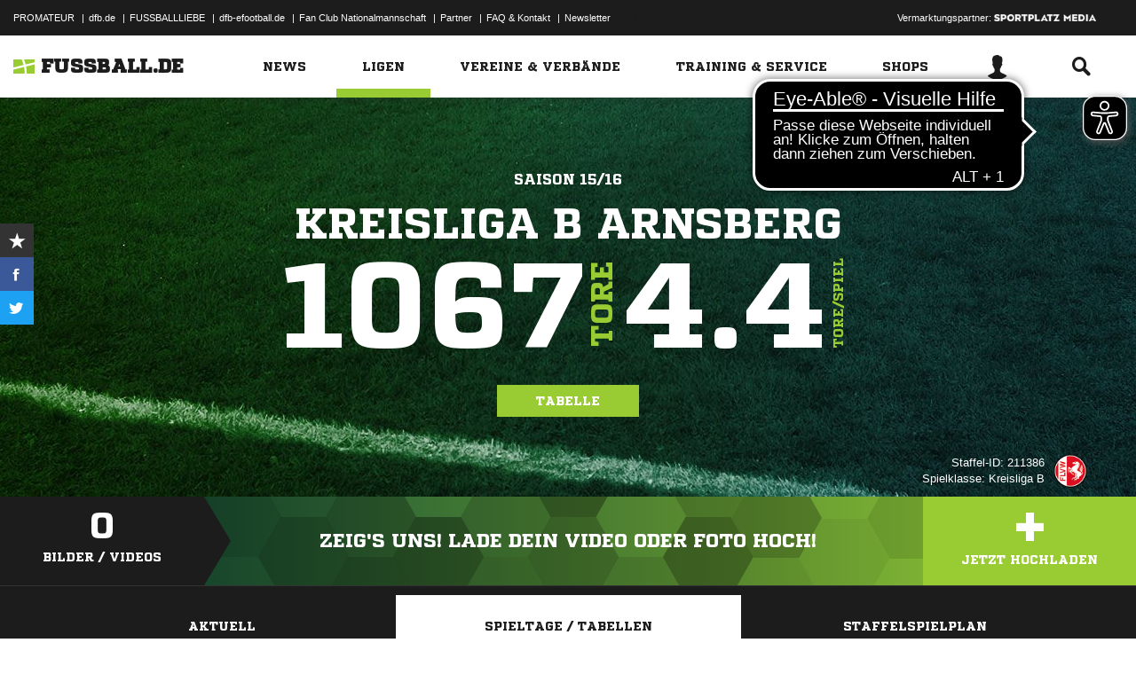

--- FILE ---
content_type: text/css; charset=UTF-8
request_url: https://www.fussball.de/export.fontface/-/id/ke7ysbyw/type/css
body_size: 10
content:
@font-face {
	font-family: font-ke7ysbyw;
	src: 
		url('//www.fussball.de/export.fontface/-/format/woff/id/ke7ysbyw/type/font') format('woff'),
		url('//www.fussball.de/export.fontface/-/format/ttf/id/ke7ysbyw/type/font') format('truetype');
}

.results-c-ke7ysbyw {
	font-family: font-ke7ysbyw !important;
}

--- FILE ---
content_type: text/css; charset=UTF-8
request_url: https://www.fussball.de/export.fontface/-/id/4h2y6dte/type/css
body_size: 12
content:
@font-face {
	font-family: font-4h2y6dte;
	src: 
		url('//www.fussball.de/export.fontface/-/format/woff/id/4h2y6dte/type/font') format('woff'),
		url('//www.fussball.de/export.fontface/-/format/ttf/id/4h2y6dte/type/font') format('truetype');
}

.results-c-4h2y6dte {
	font-family: font-4h2y6dte !important;
}